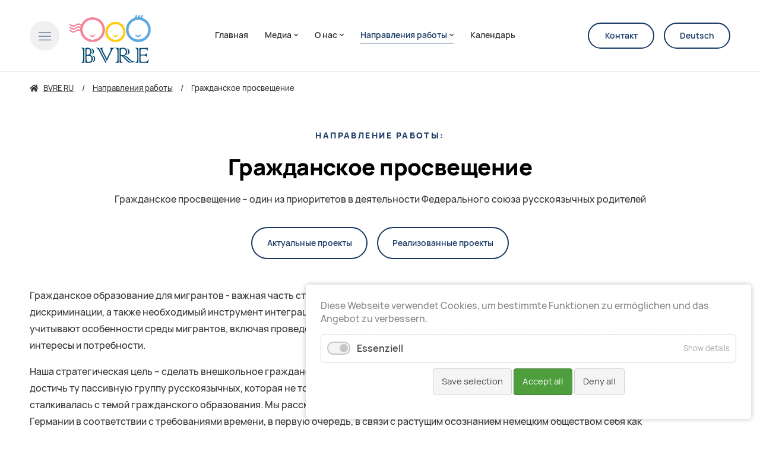

--- FILE ---
content_type: text/html; charset=UTF-8
request_url: https://www.bvre.de/arbeitsrichtungen-2/grazdanskoe-prosvesenie.html
body_size: 20813
content:
<!DOCTYPE html>
<html data-theme lang="ru">
<head>
<base href="https://www.bvre.de/">
<title>Гражданское просвещение - BVRE</title>
<!-- meta: default -->
<meta charset="UTF-8">
<meta name="robots" content="index,follow">
<meta name="description" content="">
<meta name="generator" content="Contao Open Source CMS">
<!-- meta: viewport -->
<meta name="viewport" content="width=device-width,initial-scale=1.0">
<!-- meta: social -->
<meta name="google-site-verification" content="" />
<!-- contao: stylesheets -->
<link rel="stylesheet" href="assets/css/theme.scss,manrope.css,all.css,slick.css,cookiebar_default.css-6d29c84b.css">
<!-- contao: scripts -->
<script src="assets/js/jquery.min.js,slick.min.js,typed.min.js,globals.js,sliderSlick.j...-45df26c7.js"></script><meta name="thumbnail" content="https://www.bvre.de/files/theme/theme-design/img/bvre_logo.png">
<meta property="og:image" content="https://www.bvre.de/files/theme/theme-design/img/bvre_logo.png">
<meta property="og:image:width" content="870">
<meta property="og:image:height" content="534">
<meta property="og:image" content="https://www.bvre.de/files/bilder/29-30.03.17%20Berlin%20Konferenz%20BpB/BVRE%20Team.jpg">
<meta property="og:image:width" content="600">
<meta property="og:image:height" content="450">
<meta property="og:image" content="https://www.bvre.de/files/bilder/23-25.06.2017%20Eitorf%20PB/IMG_2922.jpg">
<meta property="og:image:width" content="600">
<meta property="og:image:height" content="400">
<meta property="og:image" content="https://www.bvre.de/files/bilder/Politische_Bildung_24_06_16/IMG_1367.jpg">
<meta property="og:image:width" content="600">
<meta property="og:image:height" content="425">
<meta property="og:image" content="https://www.bvre.de/files/Logo_new_projekt/ProjektsFoerderLogos/BVRE_Projekt_KfVZ_600x340.jpg">
<meta property="og:image:width" content="2500">
<meta property="og:image:height" content="1417">
<meta property="og:image" content="https://www.bvre.de/files/bilder/Projekt_StUB/BVRE_Projekt_UG_600x340.jpg">
<meta property="og:image:width" content="600">
<meta property="og:image:height" content="340">
<meta property="og:image" content="https://www.bvre.de/files/Logo_new_projekt/BVRE_Projekt_IM_PIURAL_rot_600x340.jpg">
<meta property="og:image:width" content="600">
<meta property="og:image:height" content="340">
<meta property="og:image" content="https://www.bvre.de/files/Logo_new_projekt/ProjektsFoerderLogos/BVRE_Projekt_CLICK%26CHANGE%21_600x340.jpg">
<meta property="og:image:width" content="600">
<meta property="og:image:height" content="340">
<meta property="og:image" content="https://www.bvre.de/files/Logo_new_projekt/BVRE_Projekt_KN_600x340_n.jpg">
<meta property="og:image:width" content="600">
<meta property="og:image:height" content="340">
<meta property="og:image" content="https://www.bvre.de/files/Logo_new_projekt/BVRE_Projekt_DSZ_600x4000.jpg">
<meta property="og:image:width" content="600">
<meta property="og:image:height" content="400">
<!-- theme: favicon -->
<link rel="icon" type="image/png" href="/files/theme/theme-design/img/favicon.png" />
<!-- theme: includes -->
<!-- theme: config module -->
</head>
<body id="top" class="p-гражданское-просвещение" itemscope itemtype="http://schema.org/WebPage">
<div class="m-page">
<aside class="m-offcanvas" data-js-offcanvas>
<div class="m-offcanvas__dimmer" data-js-offcanvas-close></div>
<div class="m-offcanvas__inner">
<div class="m-offcanvas__section m-offcanvas__section--first">
<div class="m-offcanvas__top">
<div class="u-root">
<div class="m-offcanvas__row">
<div class="m-offcanvas__left">
<div class="m-offcanvas__trigger">
<a href="/" class="o-trigger" data-js-offcanvas-toggle>
<svg>
<use xlink:href="#svg-menu-close" />
</svg>
</a>
</div>
<div class="m-offcanvas__logo">
<!-- theme: logo -->
<a href="/" class="o-logo">
<img src="files/theme/theme-design/img/favicon.png" class="o-logo__image o-logo__image--dark" alt="">
<img src="files/theme/theme-design/img/favicon.png" class="o-logo__image o-logo__image--light" alt="">
</a>
</div>
</div>
<div class="m-offcanvas__right">
</div>
</div>
</div>
</div>
<div class="m-offcanvas__middle">
<div class="u-root">
<div class="m-offcanvas__navigation">
<!-- theme: navigation (main) -->
<!-- indexer::stop -->
<nav class="m-navigation" itemscope itemtype="http://schema.org/SiteNavigationElement">
<a href="arbeitsrichtungen-2/grazdanskoe-prosvesenie.html#skipNavigation38" class="invisible">Пропустить навигацию</a>
<div class="level-1">
<div class="inner">
<ul>
<li class="p-главная home-ru first">
<a
href="home-ru.html"
title="Cоюз русскоязычных родителей Германии"
class="home-ru first"                                                            itemprop="url">
<span itemprop="name">Главная</span>
</a>
</li>
<li class="p-медиа submenu">
<a
href="media.html"
title="Публикации"
class="submenu"                                                   aria-haspopup="true"          itemprop="url">
<span itemprop="name">Медиа<i class="fas fa-chevron-down" aria-hidden="true"></i></span>
</a>
<div class="level-2">
<div class="inner">
<ul>
<li class="p-новости first">
<a
href="media.html"
title="Новости BVRE e.V."
class="first"                                                            itemprop="url">
<span itemprop="name">Новости</span>
</a>
</li>
<li class="p-официальные-заявления ">
<a
href="oficial-nye-zaavlenia-srrg.html"
title="Официальные заявления"
itemprop="url">
<span itemprop="name">Официальные заявления</span>
</a>
</li>
<li class="p-пресса-о-нас ">
<a
href="media/pressa-o-nas.html"
title="Пресса о нас"
itemprop="url">
<span itemprop="name">Пресса о нас</span>
</a>
</li>
<li class="p-рассылка ">
<a
href="media/rassylka.html"
title="Рассылка"
itemprop="url">
<span itemprop="name">Рассылка</span>
</a>
</li>
<li class="p-библиотека ">
<a
href="media/biblioteka.html"
title="Библиотека"
itemprop="url">
<span itemprop="name">Библиотека</span>
</a>
</li>
<li class="p-details last">
<a
href="details-news-ru.html"
title="Details"
class="last"                                                            itemprop="url">
<span itemprop="name">Details</span>
</a>
</li>
</ul>
</div>
</div>
</li>
<li class="p-о-нас submenu">
<a
href="o-nas/bvre-e-v.html"
title="О нас"
class="submenu"                                                   aria-haspopup="true"          itemprop="url">
<span itemprop="name">О нас<i class="fas fa-chevron-down" aria-hidden="true"></i></span>
</a>
<div class="level-2">
<div class="inner">
<ul>
<li class="p-bvre-e-v first">
<a
href="o-nas/bvre-e-v.html"
title="О BVRE e.V."
class="first"                                                            itemprop="url">
<span itemprop="name">BVRE e.V.</span>
</a>
</li>
<li class="p-устав ">
<a
href="o-nas/ustav.html"
title="Устав"
itemprop="url">
<span itemprop="name">Устав</span>
</a>
</li>
<li class="p-видение-leitbild ">
<a
href="o-nas/videnie-leitbild.html"
title="Видение &#40;Leitbild&#41;"
itemprop="url">
<span itemprop="name">Видение &#40;Leitbild&#41;</span>
</a>
</li>
<li class="p-наша-команда ">
<a
href="nash-kollektiv.html"
title="Команда"
itemprop="url">
<span itemprop="name">Наша команда</span>
</a>
</li>
<li class="p-возможности-для-организаций-членов ">
<a
href="o-nas/vozmoznosti-dla-organizacij-clenov.html"
title="Возможности для организаций-членов"
itemprop="url">
<span itemprop="name">Возможности для организаций-членов</span>
</a>
</li>
<li class="p-возможности-для-родителей ">
<a
href="o-nas/vozmoznosti-dla-roditelej.html"
title="Возможности для родителей"
itemprop="url">
<span itemprop="name">Возможности для родителей</span>
</a>
</li>
<li class="p-инициатива-прозрачности ">
<a
href="o-nas/iniciativa-prozracnosti.html"
title="Инициатива прозрачности"
itemprop="url">
<span itemprop="name">Инициатива прозрачности</span>
</a>
</li>
<li class="p-комиссия-по-антидискриминации ">
<a
href="o-nas/komissia-po-antidiskriminacii.html"
title="Комиссия по антидискриминации"
itemprop="url">
<span itemprop="name">Комиссия по антидискриминации</span>
</a>
</li>
<li class="p-вступить ">
<a
href="o-nas/vstupit.html"
title="Как присоединиться"
itemprop="url">
<span itemprop="name">Вступить</span>
</a>
</li>
<li class="p-пожертвовать last">
<a
href="o-nas/pozertvovat.html"
title="Пожертвования"
class="last"                                                            itemprop="url">
<span itemprop="name">Пожертвовать</span>
</a>
</li>
</ul>
</div>
</div>
</li>
<li class="p-организации-члены-bvre submenu">
<a
href="organizacii-cleny-srrg/vse-organizacii.html"
title="Организации - члены BVRE"
class="submenu"                                                   aria-haspopup="true"          itemprop="url">
<span itemprop="name">Организации - члены BVRE<i class="fas fa-chevron-down" aria-hidden="true"></i></span>
</a>
<div class="level-2">
<div class="inner">
<ul>
<li class="p-все-организации first">
<a
href="organizacii-cleny-srrg/vse-organizacii.html"
title="Список членов"
class="first"                                                            itemprop="url">
<span itemprop="name">Все организации</span>
</a>
</li>
<li class="p-баден-вюртемберг submenu">
<a
href="organizacii-cleny-srrg/baden-vurtemberg.html"
title="Баден-Вюртемберг"
class="submenu"                                                   aria-haspopup="true"          itemprop="url">
<span itemprop="name">Баден-Вюртемберг<i class="fas fa-chevron-down" aria-hidden="true"></i></span>
</a>
<div class="level-3">
<div class="inner">
<ul>
<li class="p-wesna-e-v-фрайбург first last">
<a
href="organizacii-cleny-srrg/baden-vurtemberg/wesna-e-v-frajburg.html"
title="WESNA e.V."
class="first last"                                                            itemprop="url">
<span itemprop="name">WESNA E. V., Фрайбург</span>
</a>
</li>
</ul>
</div>
</div>
</li>
<li class="p-бавария submenu">
<a
href="organizacii-cleny-srrg/bavaria.html"
title="Бавария"
class="submenu"                                                   aria-haspopup="true"          itemprop="url">
<span itemprop="name">Бавария<i class="fas fa-chevron-down" aria-hidden="true"></i></span>
</a>
<div class="level-3">
<div class="inner">
<ul>
<li class="p-allianz-für-ein-freiheitlich-demokratisches-russland-e-v-нюрнберг first">
<a
href="organizacii-cleny-srrg/allianz-fur-ein-freiheitlich-demokratiches-russland-e-v-nurnberg.html"
title="Allianz für ein freiheitlich-demokratisches Russland e.V., Нюрнберг"
class="first"                                                            itemprop="url">
<span itemprop="name">Allianz für ein freiheitlich-demokratisches Russland e.V., Нюрнберг</span>
</a>
</li>
<li class="p-новые-времена-вайден ">
<a
href="organizacii-cleny-srrg/bavaria/novye-vremena-vajden.html"
title="Новые времена, Вайден"
itemprop="url">
<span itemprop="name">Новые времена, Вайден</span>
</a>
</li>
<li class="p-happy-aliens-эрланген ">
<a
href="organizacii-cleny-srrg/bavaria/happy-aliens-erlangen.html"
title="Happy Aliens, Эрланген"
itemprop="url">
<span itemprop="name">Happy Aliens, Эрланген</span>
</a>
</li>
<li class="p-русско-немецкий-культурный-центр-нюрнберг ">
<a
href="organizacii-cleny-srrg/bavaria/russko-nemeckij-kul-turnyj-centr-nurnberg.html"
title="Русско-немецкий культурный Центр, Нюрнберг"
itemprop="url">
<span itemprop="name">Русско-немецкий культурный Центр, Нюрнберг</span>
</a>
</li>
<li class="p-мосты-эрланген last">
<a
href="organizacii-cleny-srrg/bavaria/mosty-erlangen.html"
title="«Мосты», Эрланген"
class="last"                                                            itemprop="url">
<span itemprop="name">«Мосты», Эрланген</span>
</a>
</li>
</ul>
</div>
</div>
</li>
<li class="p-берлин submenu">
<a
href="organizacii-cleny-srrg/berlin.html"
title="Берлин"
class="submenu"                                                   aria-haspopup="true"          itemprop="url">
<span itemprop="name">Берлин<i class="fas fa-chevron-down" aria-hidden="true"></i></span>
</a>
<div class="level-3">
<div class="inner">
<ul>
<li class="p-ассоциация-азербайджанских-студентов-и-ученых-в-федеративной-республике-германии-берлин first">
<a
href="organizacii-cleny-srrg/berlin/associacia-azerbajdzanskih-studentov-i-ucenyh-v-federativnoj-respublike-germanii-berlin.html"
title="Ассоциация азербайджанских студентов и ученых в Федеративной республике Германии, Берлин"
class="first"                                                            itemprop="url">
<span itemprop="name">Ассоциация азербайджанских студентов и ученых в Федеративной республике Германии, Берлин</span>
</a>
</li>
<li class="p-demokrati-ja-e-v-берлин ">
<a
href="organizacii-cleny-srrg/berlin/demokrati-ja-e-v-berlin.html"
title="Demokrati-JA e.V., Берлин"
itemprop="url">
<span itemprop="name">Demokrati-JA e.V., Берлин</span>
</a>
</li>
<li class="p-deutsch-alternativer-kulturverein-e-v-берлин ">
<a
href="organizacii-cleny-srrg/berlin/deutsch-alternativer-kulturverein-e-v-berlin.html"
title="Deutsch-Alternativer Kulturverein e.V., Берлин"
itemprop="url">
<span itemprop="name">Deutsch-Alternativer Kulturverein e.V., Берлин</span>
</a>
</li>
<li class="p-quarteera-e-v-berlin ">
<a
href="254.html"
title="Quarteera e.V., Berlin"
itemprop="url">
<span itemprop="name">Quarteera e.V., Berlin</span>
</a>
</li>
<li class="p-организация-веста-берлин ">
<a
href="organizacii-cleny-srrg/berlin/organizacia-vesta-berlin.html"
title="Организация ВЕСТА, Берлин"
itemprop="url">
<span itemprop="name">Организация ВЕСТА, Берлин</span>
</a>
</li>
<li class="p-клуб-диалог-берлин ">
<a
href="organizacii-cleny-srrg/berlin/klub-dialog-berlin.html"
title="Клуб Диалог, Берлин"
itemprop="url">
<span itemprop="name">Клуб Диалог, Берлин</span>
</a>
</li>
<li class="p-solidarus-берлин ">
<a
href="organizacii-cleny-srrg/berlin/solidarus-berlin.html"
title="Solidarus, Берлин"
itemprop="url">
<span itemprop="name">Solidarus, Берлин</span>
</a>
</li>
<li class="p-wissensturm-e-v-берлин last">
<a
href="organizacii-cleny-srrg/berlin/wissensturm-e-v-berlin.html"
title="Wissensturm e. V., Берлин"
class="last"                                                            itemprop="url">
<span itemprop="name">Wissensturm e. V., Берлин</span>
</a>
</li>
</ul>
</div>
</div>
</li>
<li class="p-бранденбург submenu">
<a
href="organizacii-cleny-srrg/brandenburg.html"
title="Бранденбург"
class="submenu"                                                   aria-haspopup="true"          itemprop="url">
<span itemprop="name">Бранденбург<i class="fas fa-chevron-down" aria-hidden="true"></i></span>
</a>
<div class="level-3">
<div class="inner">
<ul>
<li class="p-diamant-ассоциация-социальной-интеграции-мигрантов-в-районе-барним-e-v-барним first last">
<a
href="organizacii-cleny-srrg/brandenburg/diamant-sozialer-integrationsverein-fur-zuwanderer-des-landkreises-barnim-e-v-bernau.html"
title="Diamant – Ассоциация социальной интеграции мигрантов в районе Барним e.V., Барним"
class="first last"                                                            itemprop="url">
<span itemprop="name">Diamant – Ассоциация социальной интеграции мигрантов в районе Барним e.V., Барним</span>
</a>
</li>
</ul>
</div>
</div>
</li>
<li class="p-гамбург submenu">
<a
href="organizacii-cleny-srrg/gamburg.html"
title="Гамбург"
class="submenu"                                                   aria-haspopup="true"          itemprop="url">
<span itemprop="name">Гамбург<i class="fas fa-chevron-down" aria-hidden="true"></i></span>
</a>
<div class="level-3">
<div class="inner">
<ul>
<li class="p-азбука-e-v-гамбург first">
<a
href="organizacii-cleny-srrg/gamburg/azbuka-e-v.html"
title="Азбука e.V., Гамбург"
class="first"                                                            itemprop="url">
<span itemprop="name">Азбука e.V., Гамбург</span>
</a>
</li>
<li class="p-северогерманский-координационный-совет-русскоязычных-граждан-гамбург-бремен-шлезвиг-гольштейн ">
<a
href="organizacii-cleny-srrg/gamburg/severogermanskij-koordinacionnyj-sovet-russkoazycnyh-grazdan-gamburg-bremen-slezvig-gol-stejn.html"
title="Северогерманский координационный совет русскоязычных граждан, Гамбург, Бремен, Шлезвиг-Гольштейн"
itemprop="url">
<span itemprop="name">Северогерманский координационный совет русскоязычных граждан, Гамбург, Бремен, Шлезвиг-Гольштейн</span>
</a>
</li>
<li class="p-free-pro-video-e-v-гамбург last">
<a
href="organizacii-cleny-srrg/gamburg/free-professional-video-institute-gamburg.html"
title="Free Pro Video e.V., Гамбург"
class="last"                                                            itemprop="url">
<span itemprop="name">Free Pro Video e.V., Гамбург</span>
</a>
</li>
</ul>
</div>
</div>
</li>
<li class="p-гессен submenu">
<a
href="organizacii-cleny-srrg/gessen.html"
title="Гессен"
class="submenu"                                                   aria-haspopup="true"          itemprop="url">
<span itemprop="name">Гессен<i class="fas fa-chevron-down" aria-hidden="true"></i></span>
</a>
<div class="level-3">
<div class="inner">
<ul>
<li class="p-assorti-gug-висбаден first">
<a
href="organizacii-cleny-srrg/gessen/assorti-gug-visbaden.html"
title="ASSORTI gUG, Висбаден"
class="first"                                                            itemprop="url">
<span itemprop="name">ASSORTI gUG, Висбаден</span>
</a>
</li>
<li class="p-ассоциация-поддержки-русскоязычных-сограждан-во-франкфурте-франкфурт-на-майне ">
<a
href="organizacii-cleny-srrg/gessen/associacia-podderzki-russkoazycnyh-sograzdan-vo-frankfurte-frankfurt-na-majne.html"
title="Ассоциация поддержки русскоязычных сограждан во Франкфурте, Франкфурт-на-Майне"
itemprop="url">
<span itemprop="name">Ассоциация поддержки русскоязычных сограждан во Франкфурте, Франкфурт-на-Майне</span>
</a>
</li>
<li class="p-голубой-вагон-франкфурт-на-майне ">
<a
href="organizacii-cleny-srrg/gessen/goluboj-vagon-frankfurt-na-majne.html"
title="Голубой вагон, Франкфурт-на-Майне"
itemprop="url">
<span itemprop="name">Голубой вагон, Франкфурт-на-Майне</span>
</a>
</li>
<li class="p-интеграционно-образовательный-центр-планета-ханау-франкфурт-на-майне-оффенбах-на-майне ">
<a
href="organizacii-cleny-srrg/gessen/nemecko-russkij-integracionnyj-kul-turno-obrazovatel-nyj-centr-planeta-hanau-frankfurt-na-majne-offenbah-na-majne.html"
title="Интеграционно-образовательный центр «Планета», Ханау, Франкфурт-на-Майне, Оффенбах-на-Майне"
itemprop="url">
<span itemprop="name">Интеграционно-образовательный центр «Планета», Ханау, Франкфурт-на-Майне, Оффенбах-на-Майне</span>
</a>
</li>
<li class="p-kreaktiv-e-v-ханау ">
<a
href="organizacii-cleny-srrg/gessen/kreaktiv-e-v-hanau.html"
title="KREAKTIV e.V., Ханау"
itemprop="url">
<span itemprop="name">KREAKTIV e.V., Ханау</span>
</a>
</li>
<li class="p-nezabudka-kinderbetreuung-ggmbh-франкфурт-на-майне ">
<a
href="organizacii-cleny-srrg/gessen/nezabudka-kinderbetreuung-ggmbh-frankfurt-na-majne.html"
title="Nezabudka Kinderbetreuung gGmbH, Франкфурт-на-Майне"
itemprop="url">
<span itemprop="name">Nezabudka Kinderbetreuung gGmbH, Франкфурт-на-Майне</span>
</a>
</li>
<li class="p-немецко-русский-центр-интеграция-образование-социальность-культура-гиссен ">
<a
href="organizacii-cleny-srrg/gessen/nemecko-russkij-centr-integracia-obrazovanie-social-nost-kul-tura-gissen.html"
title="Немецко-русский центр «Интеграция, образование, социальность, культура», Гиссен"
itemprop="url">
<span itemprop="name">Немецко-русский центр «Интеграция, образование, социальность, культура», Гиссен</span>
</a>
</li>
<li class="p-общество-kid-кооперация-по-интеграции-в-германии-e-v-ханау ">
<a
href="organizacii-cleny-srrg/gessen/obsestvo-kid-kooperacia-po-integracii-v-germanii-e-v-hanau.html"
title="Общество KID &#40;Кооперация по интеграции в Германии&#41; e.V.,Ханау"
itemprop="url">
<span itemprop="name">Общество KID &#40;Кооперация по интеграции в Германии&#41; e.V.,Ханау</span>
</a>
</li>
<li class="p-rodnik-e-v-фульда ">
<a
href="organizacii-cleny-srrg/gessen/rodnik-e-v-ful-da.html"
title="RODNIK e.V., Фульда"
itemprop="url">
<span itemprop="name">RODNIK e.V., Фульда</span>
</a>
</li>
<li class="p-центр-им-гюнтера-фельдмана-франкфурт-на-майне ">
<a
href="organizacii-cleny-srrg/gessen/centr-im-guntera-fel-dmana-frankfurt-na-majne.html"
title="Центр им. Гюнтера Фельдмана, Франкфурт-на-Майне"
itemprop="url">
<span itemprop="name">Центр им. Гюнтера Фельдмана, Франкфурт-на-Майне</span>
</a>
</li>
<li class="p-wahrta-франкфурт-на-майне last">
<a
href="organizacii-cleny-srrg/gessen/wahrta-frankfurt-na-majne.html"
title="WAHRTA, Франкфурт-на-Майне"
class="last"                                                            itemprop="url">
<span itemprop="name">WAHRTA, Франкфурт-на-Майне</span>
</a>
</li>
</ul>
</div>
</div>
</li>
<li class="p-нижняя-саксония submenu">
<a
href="organizacii-cleny-srrg/niznaa-saksonia.html"
title="Нижняя Саксония"
class="submenu"                                                   aria-haspopup="true"          itemprop="url">
<span itemprop="name">Нижняя Саксония<i class="fas fa-chevron-down" aria-hidden="true"></i></span>
</a>
<div class="level-3">
<div class="inner">
<ul>
<li class="p-немецко-русское-общество-drg-e-v-гёттинген invisible first">
<a
href="organizacii-cleny-srrg/niznaa-saksonia/drg-gottingen-e-v.html"
title="Немецко-русское общество &#40;DRG e.V.&#41;, Гёттинген"
class="invisible first"                                                            itemprop="url">
<span itemprop="name">Немецко-русское общество &#40;DRG e.V.&#41;, Гёттинген</span>
</a>
</li>
<li class="p-drg-göttingen-e-v last">
<a
href="organizacii-cleny-srrg/niznaa-saksonia/drg-gottingen-e-v.html"
title="DRG Göttingen e.V."
class="last"                                                            itemprop="url">
<span itemprop="name">DRG Göttingen e.V.</span>
</a>
</li>
</ul>
</div>
</div>
</li>
<li class="p-северный-рейн-вестфалия submenu">
<a
href="organizacii-cleny-srrg/severnyj-rejn-vestfalia.html"
title="Северный Рейн-Вестфалия"
class="submenu"                                                   aria-haspopup="true"          itemprop="url">
<span itemprop="name">Северный Рейн-Вестфалия<i class="fas fa-chevron-down" aria-hidden="true"></i></span>
</a>
<div class="level-3">
<div class="inner">
<ul>
<li class="p-abc-e-v-тройсдорф first">
<a
href="organizacii-cleny-srrg/severnyj-rejn-vestfalia/abc-e-v-trojsdorf.html"
title="ABC e.V., Тройсдорф"
class="first"                                                            itemprop="url">
<span itemprop="name">ABC e.V., Тройсдорф</span>
</a>
</li>
<li class="p-академия-музыки-народов-мира-и-эстетики-kёльн ">
<a
href="organizacii-cleny-srrg/severnyj-rejn-vestfalia/akademia-muzyki-narodov-mira-i-estetiki-kel-n.html"
title="Академия музыки народов мира и эстетики, Kёльн"
itemprop="url">
<span itemprop="name">Академия музыки народов мира и эстетики, Kёльн</span>
</a>
</li>
<li class="p-библиотека-и-образовательно-культурный-центр-им-чехова-крефельд ">
<a
href="organizacii-cleny-srrg/severnyj-rejn-vestfalia/biblioteka-i-obrazovatel-no-kul-turnyj-centr-im-cehova-krefel-d.html"
title="Библиотека и образовательно-культурный центр им.Чехова, Крефельд"
itemprop="url">
<span itemprop="name">Библиотека и образовательно-культурный центр им.Чехова, Крефельд</span>
</a>
</li>
<li class="p-erfolg-köln-e-v-кёльн ">
<a
href="organizacii-cleny-srrg/severnyj-rejn-vestfalia/erfolg-koln-e-v-kel-n.html"
title="Erfolg Köln e.V., Кёльн"
itemprop="url">
<span itemprop="name">Erfolg Köln e.V., Кёльн</span>
</a>
</li>
<li class="p-fantasy-e-v-вупперталь ">
<a
href="organizacii-cleny-srrg/severnyj-rejn-vestfalia/fantasy-e-v-vuppertal.html"
title="Fantasy e.V., Вупперталь"
itemprop="url">
<span itemprop="name">Fantasy e.V., Вупперталь</span>
</a>
</li>
<li class="p-familienwelt-e-v-кёльн ">
<a
href="organizacii-cleny-srrg/severnyj-rejn-vestfalia/familienwelt-e-v-kel-n.html"
title="Familienwelt e.V., Кёльн"
itemprop="url">
<span itemprop="name">Familienwelt e.V., Кёльн</span>
</a>
</li>
<li class="p-горизонт-e-v-кёльн ">
<a
href="organizacii-cleny-srrg/severnyj-rejn-vestfalia/gorizont-e-v-kel-n.html"
title="Горизонт e.V., Кёльн"
itemprop="url">
<span itemprop="name">Горизонт e.V., Кёльн</span>
</a>
</li>
<li class="p-de-perspektive-e-v-дюссельдорф ">
<a
href="organizacii-cleny-srrg/severnyj-rejn-vestfalia/de-perspektive-e-v-dussel-dorf.html"
title="de. Perspektive e.V., Дюссельдорф"
itemprop="url">
<span itemprop="name">de. Perspektive e.V., Дюссельдорф</span>
</a>
</li>
<li class="p-ikar-e-v-дормаген ">
<a
href="organizacii-cleny-srrg/severnyj-rejn-vestfalia/ikar-e-v-dormagen.html"
title="IKAR e.V., Дормаген"
itemprop="url">
<span itemprop="name">IKAR e.V., Дормаген</span>
</a>
</li>
<li class="p-интеркультурная-немецко-русская-ассоциация-wasilissa-e-v-гютерсло ">
<a
href="organizacii-cleny-srrg/severnyj-rejn-vestfalia/interkul-turnaa-nemecko-russkaa-associacia-wasilissa-e-v-guterslo.html"
title="Интеркультурная немецко-русская ассоциация &#34;Wasilissa e.V.&#34;, Гютерсло"
itemprop="url">
<span itemprop="name">Интеркультурная немецко-русская ассоциация &#34;Wasilissa e.V.&#34;, Гютерсло</span>
</a>
</li>
<li class="p-интеграционно-культурный-центр-в-округе-меттманн-метман ">
<a
href="organizacii-cleny-srrg/severnyj-rejn-vestfalia/integracionnyj-centr-kul-tury-v-okruge-goroda-metmana-metman.html"
title="Интеграционно-культурный центр в округе Меттманн, Метман"
itemprop="url">
<span itemprop="name">Интеграционно-культурный центр в округе Меттманн, Метман</span>
</a>
</li>
<li class="p-интеграция-партнерство-достоинство-дюссельдорф ">
<a
href="organizacii-cleny-srrg/severnyj-rejn-vestfalia/integracia-partnerstvo-dostoinstvo-dussel-dorf.html"
title="&#34;Интеграция Партнерство Достоинство&#34;, Дюссельдорф"
itemprop="url">
<span itemprop="name">&#34;Интеграция Партнерство Достоинство&#34;, Дюссельдорф</span>
</a>
</li>
<li class="p-клуб-детского-развития-modellierton-e-v-райне ">
<a
href="organizacii-cleny-srrg/severnyj-rejn-vestfalia/klub-detskogo-razvitia-modellierton-e-v-rajne.html"
title="Клуб детского развития «Modellierton e.V.», Райне"
itemprop="url">
<span itemprop="name">Клуб детского развития «Modellierton e.V.», Райне</span>
</a>
</li>
<li class="p-культурно-интеграционный-центр-феникс-кёльн ">
<a
href="organizacii-cleny-srrg/severnyj-rejn-vestfalia/kul-turno-integracionnyj-centr-feniks-kel-n.html"
title="Культурно – интеграционный центр ФЕНИКС, Кёльн"
itemprop="url">
<span itemprop="name">Культурно – интеграционный центр ФЕНИКС, Кёльн</span>
</a>
</li>
<li class="p-fraufam-интеграционный-центр-для-женщин-и-семей-райнбах ">
<a
href="organizacii-cleny-srrg/severnyj-rejn-vestfalia/fraufam-integracionnyj-centr-dla-zensin-i-semej-rajnbah.html"
title="FrauFam - Интеграционный центр для женщин и семей, Райнбах"
itemprop="url">
<span itemprop="name">FrauFam - Интеграционный центр для женщин и семей, Райнбах</span>
</a>
</li>
<li class="p-общественная-организация-родителей-вупперталя-3х3-вупперталь ">
<a
href="organizacii-cleny-srrg/severnyj-rejn-vestfalia/obsestvennaa-organizacia-roditelej-vuppertala-3h3-vuppertal.html"
title="Общественная организация родителей Вупперталя 3х3, Вупперталь"
itemprop="url">
<span itemprop="name">Общественная организация родителей Вупперталя 3х3, Вупперталь</span>
</a>
</li>
<li class="p-makosa-e-v-кельн ">
<a
href="organizacii-cleny-srrg/severnyj-rejn-vestfalia/makosa-e-v-kel-n.html"
title="Makosa e.V., Кельн"
itemprop="url">
<span itemprop="name">Makosa e.V., Кельн</span>
</a>
</li>
<li class="p-объединение-avp-e-v-признание-доверие-перспектива-дюссельдорф last">
<a
href="organizacii-cleny-srrg/severnyj-rejn-vestfalia/ob-edinenie-avp-e-v-priznanie-doverie-perspektiva-dussel-dorf.html"
title="Объединение AVP e.V. &#40;Признание, Доверие, Перспектива&#41;, Дюссельдорф"
class="last"                                                            itemprop="url">
<span itemprop="name">Объединение AVP e.V. &#40;Признание, Доверие, Перспектива&#41;, Дюссельдорф</span>
</a>
</li>
</ul>
</div>
</div>
</li>
<li class="p-саар submenu">
<a
href="organizacii-cleny-srrg/saar.html"
title="Саар"
class="submenu"                                                   aria-haspopup="true"          itemprop="url">
<span itemprop="name">Саар<i class="fas fa-chevron-down" aria-hidden="true"></i></span>
</a>
<div class="level-3">
<div class="inner">
<ul>
<li class="p-немецко-русско-украинская-школа-искусств-эльфы-саарбрюккен first last">
<a
href="organizacii-cleny-srrg/saar/nemecko-russko-ukrainskaa-skola-iskusstv-el-fy-saarbrukken.html"
title="Немецко – русско - украинская школа искусств «Эльфы», Саарбрюккен"
class="first last"                                                            itemprop="url">
<span itemprop="name">Немецко – русско - украинская школа искусств «Эльфы», Саарбрюккен</span>
</a>
</li>
</ul>
</div>
</div>
</li>
<li class="p-саксония submenu last">
<a
href="organizacii-cleny-srrg/saksonia.html"
title="Саксония"
class="submenu last"                                                   aria-haspopup="true"          itemprop="url">
<span itemprop="name">Саксония<i class="fas fa-chevron-down" aria-hidden="true"></i></span>
</a>
<div class="level-3">
<div class="inner">
<ul>
<li class="p-ausländerrat-dresden-e-v-дрезден first">
<a
href="organizacii-cleny-srrg/saksonia/auslanderrat-dresden-e-v-drezden.html"
title="Ausländerrat Dresden e.V., Дрезден"
class="first"                                                            itemprop="url">
<span itemprop="name">Ausländerrat Dresden e.V., Дрезден</span>
</a>
</li>
<li class="p-немецко-русское-благотворительное-общество-святой-александры-лейпциг ">
<a
href="organizacii-cleny-srrg/saksonia/7-nemecko-russkoe-blagotvoritel-noe-obsestvo-svatoj-aleksandry-lejpcig.html"
title="Немецко-русское благотворительное общество Святой Александры, Лейпциг"
itemprop="url">
<span itemprop="name">Немецко-русское благотворительное общество Святой Александры, Лейпциг</span>
</a>
</li>
<li class="p-internationales-engagement-chemnitz-e-v-хемниц ">
<a
href="organizacii-cleny-srrg/saksonia/internationales-engagement-chemnitz-e-v-hemnic.html"
title="Internationales Engagement Chemnitz e.V., Хемниц"
itemprop="url">
<span itemprop="name">Internationales Engagement Chemnitz e.V., Хемниц</span>
</a>
</li>
<li class="p-kinder-und-elternzentrum-kolibri-e-v-dresden ">
<a
href="303.html"
title="Kinder- und Elternzentrum &#34;Kolibri” e.V., Dresden"
itemprop="url">
<span itemprop="name">Kinder- und Elternzentrum &#34;Kolibri” e.V., Dresden</span>
</a>
</li>
<li class="p-общество-леонард-дрезден ">
<a
href="organizacii-cleny-srrg/saksonia/obsestvo-leonard-drezden.html"
title="Общество Леонард, Дрезден"
itemprop="url">
<span itemprop="name">Общество Леонард, Дрезден</span>
</a>
</li>
<li class="p-русскоязычные-демократки-и-демократы-дрезден last">
<a
href="organizacii-cleny-srrg/saksonia/russkoazycnye-demokratki-i-demokraty-drezden.html"
title="Русскоязычные демократки и демократы, Дрезден"
class="last"                                                            itemprop="url">
<span itemprop="name">Русскоязычные демократки и демократы, Дрезден</span>
</a>
</li>
</ul>
</div>
</div>
</li>
</ul>
</div>
</div>
</li>
<li class="p-направления-работы submenu trail">
<a
href="arbeitsrichtungen-2/vse-napravlenia.html"
title="Направления работы"
class="submenu trail"                                                   aria-haspopup="true"          itemprop="url">
<span itemprop="name">Направления работы<i class="fas fa-chevron-down" aria-hidden="true"></i></span>
</a>
<div class="level-2">
<div class="inner">
<ul>
<li class="p-все-направления sibling first">
<a
href="arbeitsrichtungen-2/vse-napravlenia.html"
title="Все направления"
class="sibling first"                                                            itemprop="url">
<span itemprop="name">Все направления</span>
</a>
</li>
<li class="p-работа-с-родителями sibling">
<a
href="arbeitsrichtungen-2/rabota-s-roditelami.html"
title="Работа с родителями"
class="sibling"                                                            itemprop="url">
<span itemprop="name">Работа с родителями</span>
</a>
</li>
<li class="p-гражданское-просвещение active">
<a
href="arbeitsrichtungen-2/grazdanskoe-prosvesenie.html"
title="Гражданское просвещение"
class="active"                                                            itemprop="url">
<span itemprop="name">Гражданское просвещение</span>
</a>
</li>
<li class="p-работа-с-украинскими-беженцами sibling">
<a
href="arbeitsrichtungen-2/rabota-s-ukrainskimi-bezencami.html"
title="Работа с украинскими беженцами"
class="sibling"                                                            itemprop="url">
<span itemprop="name">Работа с украинскими беженцами</span>
</a>
</li>
<li class="p-работа-с-пожилыми-людьми sibling">
<a
href="arbeitsrichtungen-2/rabota-s-pozilymi-lud-mi.html"
title="Работа с пожилыми людьми"
class="sibling"                                                            itemprop="url">
<span itemprop="name">Работа с пожилыми людьми</span>
</a>
</li>
<li class="p-организационное-развитие sibling">
<a
href="arbeitsrichtungen-2/organizacionnoe-razvitie.html"
title="Организационное развитие"
class="sibling"                                                            itemprop="url">
<span itemprop="name">Организационное развитие</span>
</a>
</li>
<li class="p-работа-с-детьми-и-молодежью sibling">
<a
href="arbeitsrichtungen-2/rabota-s-det-mi-i-molodez-u.html"
title="Работа с детьми и молодежью"
class="sibling"                                                            itemprop="url">
<span itemprop="name">Работа с детьми и молодежью</span>
</a>
</li>
<li class="p-медиаграмотность sibling">
<a
href="arbeitsrichtungen-2/mediagramotnost.html"
title="Медиаграмотность"
class="sibling"                                                            itemprop="url">
<span itemprop="name">Медиаграмотность</span>
</a>
</li>
<li class="p-здоровье sibling last">
<a
href="arbeitsrichtungen-2/zdorov-e.html"
title="Здоровье"
class="sibling last"                                                            itemprop="url">
<span itemprop="name">Здоровье</span>
</a>
</li>
</ul>
</div>
</div>
</li>
<li class="p-проекты-bvre submenu">
<a
href="proekty-bvre.html"
title="Проекты BVRE"
class="submenu"                                                   aria-haspopup="true"          itemprop="url">
<span itemprop="name">Проекты BVRE<i class="fas fa-chevron-down" aria-hidden="true"></i></span>
</a>
<div class="level-2">
<div class="inner">
<ul>
<li class="p-партнёрство-за-разнообразие-и-сплочённость first">
<a
href="proekty-bvre/partnerstvo-za-raznoobrazie-i-splocennost.html"
title="Партнёрство за разнообразие и сплочённость"
class="first"                                                            itemprop="url">
<span itemprop="name">Партнёрство за разнообразие и сплочённость</span>
</a>
</li>
<li class="p-экологически-сознательное-поколение ">
<a
href="proekty-bvre/ekologiceski-soznatel-noe-pokolenie.html"
title="Экологически сознательное поколение"
itemprop="url">
<span itemprop="name">Экологически сознательное поколение</span>
</a>
</li>
<li class="p-eltern-club ">
<a
href="proekty-bvre/eltern-club.html"
title="Eltern Club"
itemprop="url">
<span itemprop="name">Eltern Club</span>
</a>
</li>
<li class="p-bamga ">
<a
href="proekty-bvre/bamga.html"
title="BAMgA"
itemprop="url">
<span itemprop="name">BAMgA</span>
</a>
</li>
<li class="p-partel-региональное-отделение-bbt-запад ">
<a
href="proekty-bvre/regional-noe-otdelenie-bbt-vostok.html"
title="PartEl. Региональное отделение bbt - Запад"
itemprop="url">
<span itemprop="name">PartEl. Региональное отделение bbt - Запад</span>
</a>
</li>
<li class="p-реализованные-проекты submenu last">
<a
href="proekty-bvre/realizovannye-proekty.html"
title="Реализованные проекты"
class="submenu last"                                                   aria-haspopup="true"          itemprop="url">
<span itemprop="name">Реализованные проекты<i class="fas fa-chevron-down" aria-hidden="true"></i></span>
</a>
<div class="level-3">
<div class="inner">
<ul>
<li class="p-mokove first">
<a
href="proekty-bvre/mokove.html"
title="MoKoVe"
class="first"                                                            itemprop="url">
<span itemprop="name">MoKoVe</span>
</a>
</li>
<li class="p-click-change ">
<a
href="proekty-bvre/click-change.html"
title="Click &amp; Change!"
itemprop="url">
<span itemprop="name">Click & Change!</span>
</a>
</li>
<li class="p-диалоги-против-расизма-im-plural ">
<a
href="proekty-bvre/dialogi-protiv-rasizma-im-plural.html"
title="Диалоги против расизма. Im Plural"
itemprop="url">
<span itemprop="name">Диалоги против расизма. Im Plural</span>
</a>
</li>
<li class="p-поддержка-жертв-национал-социализма ">
<a
href="proekty-bvre/dolg-pered-zertvami-nacionalsocializma.html"
title="Поддержка жертв национал-социализма"
itemprop="url">
<span itemprop="name">Поддержка жертв национал-социализма</span>
</a>
</li>
<li class="p-экспертная-сеть-сосуществование-в-миграционном-обществе submenu">
<a
href="proekty-bvre/o-proekte.html"
title="Экспертная сеть «Сосуществование в миграционном обществе»"
class="submenu"                                                   aria-haspopup="true"          itemprop="url">
<span itemprop="name">Экспертная сеть «Сосуществование в миграционном обществе»<i class="fas fa-chevron-down" aria-hidden="true"></i></span>
</a>
<div class="level-4">
<div class="inner">
<ul>
<li class="p-о-проекте first">
<a
href="proekty-bvre/o-proekte.html"
title="О проекте"
class="first"                                                            itemprop="url">
<span itemprop="name">О проекте</span>
</a>
</li>
<li class="p-berliner-talks last">
<a
href="proekty-bvre/ekspertnaa-set-sosusestvovanie-v-migracionnom-obsestve/berliner-talks.html"
title="Berliner talks"
class="last"                                                            itemprop="url">
<span itemprop="name">Berliner talks</span>
</a>
</li>
</ul>
</div>
</div>
</li>
<li class="p-компетентные-родители-kebik ">
<a
href="proekty-bvre/kompetentnye-roditeli-kebik.html"
title="Компетентные родители. KEBiK"
itemprop="url">
<span itemprop="name">Компетентные родители. KEBiK</span>
</a>
</li>
<li class="p-ваш-голос-имеет-значение ">
<a
href="proekty-bvre/vas-golos-imeet-znacenie.html"
title="Ваш голос имеет значение"
itemprop="url">
<span itemprop="name">Ваш голос имеет значение</span>
</a>
</li>
<li class="p-помощь-пенсионерам-беженцам-из-украины submenu">
<a
href="pomos-pensioneram-bezencam-iz-ukrainy.html"
title="Помощь пенсионерам-беженцам из Украины"
class="submenu"                                                   aria-haspopup="true"          itemprop="url">
<span itemprop="name">Помощь пенсионерам-беженцам из Украины<i class="fas fa-chevron-down" aria-hidden="true"></i></span>
</a>
<div class="level-4">
<div class="inner">
<ul>
<li class="p-о-проекте first">
<a
href="pomos-pensioneram-bezencam-iz-ukrainy.html"
title="о проекте"
class="first"                                                            itemprop="url">
<span itemprop="name">о проекте</span>
</a>
</li>
<li class="p-помощь-украинским-пенсионерам-в-гисене ">
<a
href="pomos-pensioneram-bezencam-iz-ukrainy/pomos-ukrainskim-pensioneram-v-gissene.html"
title="Помощь украинским пенсионерам в Гисене"
itemprop="url">
<span itemprop="name">Помощь украинским пенсионерам в Гисене</span>
</a>
</li>
<li class="p-помощь-украинским-пенсионерам-в-геттингене ">
<a
href="pomos-pensioneram-bezencam-iz-ukrainy/pomos-ukrainskim-pensioneram-v-gettingene.html"
title="Помощь украинским пенсионерам в Геттингене"
itemprop="url">
<span itemprop="name">Помощь украинским пенсионерам в Геттингене</span>
</a>
</li>
<li class="p-помощь-украинским-пенсионерам-в-дортмунде ">
<a
href="pomos-pensioneram-bezencam-iz-ukrainy/pomos-ukrainskim-pensioneram-v-dortmunde.html"
title="Помощь украинским пенсионерам в Дортмунде"
itemprop="url">
<span itemprop="name">Помощь украинским пенсионерам в Дортмунде</span>
</a>
</li>
<li class="p-помощь-украинским-пенсионерам-в-дрездене ">
<a
href="pomos-pensioneram-bezencam-iz-ukrainy/pomos-ukrainskim-pensioneram-v-drezdene.html"
title="Помощь украинским пенсионерам в Дрездене"
itemprop="url">
<span itemprop="name">Помощь украинским пенсионерам в Дрездене</span>
</a>
</li>
<li class="p-помощь-украинским-пенсионерам-в-дюссельдорфе ">
<a
href="pomos-pensioneram-bezencam-iz-ukrainy/pomos-ukrainskim-pensioneram-v-dussel-dorfe.html"
title="Помощь украинским пенсионерам в Дюссельдорфе"
itemprop="url">
<span itemprop="name">Помощь украинским пенсионерам в Дюссельдорфе</span>
</a>
</li>
<li class="p-помощь-украинским-пенсионерам-в-лейпциге ">
<a
href="pomos-pensioneram-bezencam-iz-ukrainy/pomos-ukrainskim-pensioneram-v-lejpcige.html"
title="Помощь украинским пенсионерам в Лейпциге"
itemprop="url">
<span itemprop="name">Помощь украинским пенсионерам в Лейпциге</span>
</a>
</li>
<li class="p-помощь-украинским-пенсионерам-в-нюрнберге ">
<a
href="pomos-pensioneram-bezencam-iz-ukrainy/pomos-ukrainskim-pensioneram-v-nurnberge.html"
title="Помощь украинским пенсионерам в Нюрнберге"
itemprop="url">
<span itemprop="name">Помощь украинским пенсионерам в Нюрнберге</span>
</a>
</li>
<li class="p-помощь-украинским-пенсионерам-в-ульме ">
<a
href="pomos-pensioneram-bezencam-iz-ukrainy/pomos-ukrainskim-pensioneram-v-ul-me.html"
title="Помощь украинским пенсионерам в Ульме"
itemprop="url">
<span itemprop="name">Помощь украинским пенсионерам в Ульме</span>
</a>
</li>
<li class="p-помощь-украинским-пенсионерам-во-фрайбурге ">
<a
href="pomos-pensioneram-bezencam-iz-ukrainy/pomos-ukrainskim-pensioneram-vo-frajburge.html"
title="Помощь украинским пенсионерам во Фрайбурге"
itemprop="url">
<span itemprop="name">Помощь украинским пенсионерам во Фрайбурге</span>
</a>
</li>
<li class="p-помощь-украинским-пенсионерам-во-франкфурте-на-майне ">
<a
href="pomos-pensioneram-bezencam-iz-ukrainy/pomos-ukrainskim-pensioneram-vo-frankfurte-na-majne.html"
title="Помощь украинским пенсионерам во Франкфурте-на-Майне"
itemprop="url">
<span itemprop="name">Помощь украинским пенсионерам во Франкфурте-на-Майне</span>
</a>
</li>
<li class="p-помощь-украинским-пенсионерам-в-штутгарте ">
<a
href="pomos-pensioneram-bezencam-iz-ukrainy/pomos-ukrainskim-pensioneram-v-stutgarte.html"
title="Помощь украинским пенсионерам в Штутгарте"
itemprop="url">
<span itemprop="name">Помощь украинским пенсионерам в Штутгарте</span>
</a>
</li>
<li class="p-помощь-украинским-пенсионерам-в-эрлангене last">
<a
href="pomos-pensioneram-bezencam-iz-ukrainy/pomos-ukrainskim-pensioneram-v-erlangene.html"
title="Помощь украинским пенсионерам в Эрлангене"
class="last"                                                            itemprop="url">
<span itemprop="name">Помощь украинским пенсионерам в Эрлангене</span>
</a>
</li>
</ul>
</div>
</div>
</li>
<li class="p-экологическое-просвещение-stub ">
<a
href="proekty-bvre/ekologiceskoe-prosvesenie-stub.html"
title="Экологическое просвещение. StUB"
itemprop="url">
<span itemprop="name">Экологическое просвещение. StUB</span>
</a>
</li>
<li class="p-структурная-поддержка-работы-с-родителями-и-родительское-образование-stel ">
<a
href="proekty-bvre/strukturnaa-podderzka-raboty-s-roditelami-i-roditel-skoe-obrazovanie-stel.html"
title="Структурная поддержка работы с родителями и родительское образование. STEL"
itemprop="url">
<span itemprop="name">Структурная поддержка работы с родителями и родительское образование. STEL</span>
</a>
</li>
<li class="p-команда-bvre-против-конспирологии-и-экстремизма ">
<a
href="proekty-bvre/komanda-bvre-protiv-konspirologii-i-ekstremizma.html"
title="Команда BVRE против конспирологии и экстремизма"
itemprop="url">
<span itemprop="name">Команда BVRE против конспирологии и экстремизма</span>
</a>
</li>
<li class="p-exit-gaming-on-off-n4 ">
<a
href="proekty-bvre/exit-gaming-on-off-n-4.html"
title="Exit-Gaming-On/Off - N°4"
itemprop="url">
<span itemprop="name">Exit-Gaming-On/Off - N°4</span>
</a>
</li>
<li class="p-популяризация-гражданского-образования-apbrm ">
<a
href="proekty-bvre/popularizacia-grazdanskogo-obrazovania-apbrm.html"
title="Популяризация гражданского образования. APBRM"
itemprop="url">
<span itemprop="name">Популяризация гражданского образования. APBRM</span>
</a>
</li>
<li class="p-содействие-гражданской-активности-ich-bin-dabei ">
<a
href="proekty-bvre/popularizacia-grazdanskogo-obrazovania-ich-bin-dabei.html"
title="Содействие гражданской активности. ICH BIN DABEI"
itemprop="url">
<span itemprop="name">Содействие гражданской активности. ICH BIN DABEI</span>
</a>
</li>
<li class="p-против-языка-вражды-и-фейков-net ">
<a
href="proekty-bvre/protiv-azyka-vrazdy-i-fejkov-net.html"
title="Против языка вражды и фейков. NET!"
itemprop="url">
<span itemprop="name">Против языка вражды и фейков. NET!</span>
</a>
</li>
<li class="p-шефство-над-пенсионерами-беженцами-из-украины ">
<a
href="proekty-bvre/sefstvo-nad-ukrainskimi-pensionerami-begusimi-ot-vojny.html"
title="Шефство над пенсионерами-беженцами из Украины"
itemprop="url">
<span itemprop="name">Шефство над пенсионерами-беженцами из Украины</span>
</a>
</li>
<li class="p-поддержка-помощников-на-местах ">
<a
href="proekty-bvre/podderzka-pomosnikov-na-mestah.html"
title="Поддержка помощников на местах"
itemprop="url">
<span itemprop="name">Поддержка помощников на местах</span>
</a>
</li>
<li class="p-региональные-отделения-bbt ">
<a
href="proekty-bvre/realizovannye-proekty/regional-nye-otdelenia-bbt.html"
title="Региональные отделения bbt"
itemprop="url">
<span itemprop="name">Региональные отделения bbt</span>
</a>
</li>
<li class="p-aipol ">
<a
href="proekty-bvre/realizovannye-proekty/politiceskoe-obrazovanie-v-migrantskom-obsestve-aipol.html"
title="AIPol"
itemprop="url">
<span itemprop="name">AIPol</span>
</a>
</li>
<li class="p-русскоязычные-в-сети-против-ксенофобии-sprichaus ">
<a
href="proekty-bvre/realizovannye-proekty/russkoazycnye-v-seti-protiv-ksenofobii-sprichaus.html"
title="Русскоязычные в сети против ксенофобии. SprichAus"
itemprop="url">
<span itemprop="name">Русскоязычные в сети против ксенофобии. SprichAus</span>
</a>
</li>
<li class="p-семья-и-профилактика-зависимости ">
<a
href="proekty-bvre/realizovannye-proekty/sem-a-i-profilaktika-zavisimosti.html"
title="Семья и профилактика зависимости"
itemprop="url">
<span itemprop="name">Семья и профилактика зависимости</span>
</a>
</li>
<li class="p-политическое-образование-для-русскоязычных-в-германии-dialogplattform ">
<a
href="proekty-bvre/realizovannye-proekty/politiceskoe-obrazovanie-dla-russkoazycnyh-v-germanii-dialogplattform.html"
title="Политическое образование для русскоязычных в Германии. Dialogplattform"
itemprop="url">
<span itemprop="name">Политическое образование для русскоязычных в Германии. Dialogplattform</span>
</a>
</li>
<li class="p-все-вместе-сейчас-для-европы ">
<a
href="proekty-bvre/realizovannye-proekty/vse-vmeste-sejcas-dla-evropy.html"
title="Все вместе сейчас для Европы"
itemprop="url">
<span itemprop="name">Все вместе сейчас для Европы</span>
</a>
</li>
<li class="p-мы-разные-но-мы-вместе ">
<a
href="proekty-bvre/realizovannye-proekty/my-raznye-no-my-vmeste.html"
title="Мы разные, но мы вместе!"
itemprop="url">
<span itemprop="name">Мы разные, но мы вместе!</span>
</a>
</li>
<li class="p-формирование-федерального-объединения-организаций-родителей-мигрантов-bbt ">
<a
href="proekty-bvre/realizovannye-proekty/formirovanie-federal-nogo-ob-edinenia-organizacij-roditelej-migrantov-bbt.html"
title="Формирование Федерального объединения организаций родителей-мигрантов &#40;bbt&#41;"
itemprop="url">
<span itemprop="name">Формирование Федерального объединения организаций родителей-мигрантов &#40;bbt&#41;</span>
</a>
</li>
<li class="p-гражданское-просвещение-мигрантами-для-мигрантов ">
<a
href="proekty-bvre/realizovannye-proekty/grazdanskoe-prosvesenie-migrantami-dla-migrantov.html"
title="Гражданское просвещение мигрантами для мигрантов"
itemprop="url">
<span itemprop="name">Гражданское просвещение мигрантами для мигрантов</span>
</a>
</li>
<li class="p-наш-дом ">
<a
href="proekty-bvre/realizovannye-proekty/nas-dom.html"
title="Наш дом"
itemprop="url">
<span itemprop="name">Наш дом</span>
</a>
</li>
<li class="p-мосты-образования-начало ">
<a
href="proekty-bvre/realizovannye-proekty/mosty-obrazovania-nacalo.html"
title="Мосты образования: начало!"
itemprop="url">
<span itemprop="name">Мосты образования: начало!</span>
</a>
</li>
<li class="p-migelo last">
<a
href="347.html"
title="MIGELO"
class="last"                                                            itemprop="url">
<span itemprop="name">MIGELO</span>
</a>
</li>
</ul>
</div>
</div>
</li>
</ul>
</div>
</div>
</li>
<li class="p-партнеры ">
<a
href="partnery.html"
title="Партнеры"
itemprop="url">
<span itemprop="name">Партнеры</span>
</a>
</li>
<li class="p-календарь submenu">
<a
href="kalendar.html"
title="Календарь"
class="submenu"                                                   aria-haspopup="true"          itemprop="url">
<span itemprop="name">Календарь<i class="fas fa-chevron-down" aria-hidden="true"></i></span>
</a>
<div class="level-2">
<div class="inner">
<ul>
<li class="p-обзор first">
<a
href="kalendar.html"
title="Обзор"
class="first"                                                            itemprop="url">
<span itemprop="name">Обзор</span>
</a>
</li>
<li class="p-details last">
<a
href="kalender-details-ru.html"
title="Details"
class="last"                                                            itemprop="url">
<span itemprop="name">Details</span>
</a>
</li>
</ul>
</div>
</div>
</li>
<li class="p-контакт last">
<a
href="kontakt-ru.html"
title="Контакт"
class="last"                                                            itemprop="url">
<span itemprop="name">Контакт</span>
</a>
</li>
</ul>
</div>
</div>
<a id="skipNavigation38" class="invisible">&nbsp;</a>
</nav>
<!-- indexer::continue -->
</div>
<div class="m-offcanvas__meta">
<!-- theme: navigation (meta) -->
<!-- indexer::stop -->
<nav class="m-customnav" itemscope itemtype="http://schema.org/SiteNavigationElement">
<a href="arbeitsrichtungen-2/grazdanskoe-prosvesenie.html#skipNavigation16" class="invisible">Пропустить навигацию</a>
<div class="level-1">
<div class="inner">
<ul>
<li class="p-impressum first">
<a
href="impressum.html"
title="Impressum"
class="first"                                                            itemprop="url">
<span itemprop="name">Impressum</span>
</a>
</li>
<li class="p-datenschutz last">
<a
href="datenschutz.html"
title="Datenschutz"
class="last"                                                            itemprop="url">
<span itemprop="name">Datenschutz</span>
</a>
</li>
</ul>
</div>
</div>
<a id="skipNavigation16" class="invisible">&nbsp;</a>
</nav>
<!-- indexer::continue -->
</div>
</div>
</div>
<div class="m-offcanvas__bottom">
<div class="u-root"><!-- theme: language module --></div>
</div>
</div>
</div>
</aside>
<header class="m-header m-header--sticky">
<div class="m-header__spacer">
<div class="m-header__meta"></div>
<div class="m-header__main">
<div class="m-header__inner">
<div class="u-root">
<div class="m-header__width">
<div class="m-header__row">
<div class="m-header__left">
<div class="m-header__trigger">
<a href="/" class="o-trigger" data-js-offcanvas-toggle>
<svg>
<use xlink:href="#svg-menu-open" />
</svg>
</a>
</div>
<div class="m-header__logo">
<!-- theme: logo -->
<a href="/" class="o-logo">
<img src="files/theme/theme-design/img/favicon.png" class="o-logo__image o-logo__image--dark" alt="">
<img src="files/theme/theme-design/img/favicon.png" class="o-logo__image o-logo__image--light" alt="">
</a>
</div>
</div>
<div class="m-header__center">
<div class="m-header__navigation">
<!-- theme: navigation (main) -->
<!-- indexer::stop -->
<nav class="m-navigation" itemscope itemtype="http://schema.org/SiteNavigationElement">
<a href="arbeitsrichtungen-2/grazdanskoe-prosvesenie.html#skipNavigation40" class="invisible">Пропустить навигацию</a>
<div class="level-1">
<div class="inner">
<ul>
<li class="p-главная home-ru first">
<a
href="home-ru.html"
title="Cоюз русскоязычных родителей Германии"
class="home-ru first"                                                            itemprop="url">
<span itemprop="name">Главная</span>
</a>
</li>
<li class="p-медиа submenu">
<a
href="media.html"
title="Публикации"
class="submenu"                                                   aria-haspopup="true"          itemprop="url">
<span itemprop="name">Медиа<i class="fas fa-chevron-down" aria-hidden="true"></i></span>
</a>
<div class="level-2">
<div class="inner">
<ul>
<li class="p-новости first">
<a
href="media.html"
title="Новости BVRE e.V."
class="first"                                                            itemprop="url">
<span itemprop="name">Новости</span>
</a>
</li>
<li class="p-официальные-заявления last">
<a
href="oficial-nye-zaavlenia-srrg.html"
title="Официальные заявления"
class="last"                                                            itemprop="url">
<span itemprop="name">Официальные заявления</span>
</a>
</li>
</ul>
</div>
</div>
</li>
<li class="p-о-нас submenu">
<a
href="o-nas/bvre-e-v.html"
title="О нас"
class="submenu"                                                   aria-haspopup="true"          itemprop="url">
<span itemprop="name">О нас<i class="fas fa-chevron-down" aria-hidden="true"></i></span>
</a>
<div class="level-2">
<div class="inner">
<ul>
<li class="p-bvre-e-v first">
<a
href="o-nas/bvre-e-v.html"
title="О BVRE e.V."
class="first"                                                            itemprop="url">
<span itemprop="name">BVRE e.V.</span>
</a>
</li>
<li class="p-устав ">
<a
href="o-nas/ustav.html"
title="Устав"
itemprop="url">
<span itemprop="name">Устав</span>
</a>
</li>
<li class="p-видение-leitbild ">
<a
href="o-nas/videnie-leitbild.html"
title="Видение &#40;Leitbild&#41;"
itemprop="url">
<span itemprop="name">Видение &#40;Leitbild&#41;</span>
</a>
</li>
<li class="p-наша-команда ">
<a
href="nash-kollektiv.html"
title="Команда"
itemprop="url">
<span itemprop="name">Наша команда</span>
</a>
</li>
<li class="p-возможности-для-организаций-членов ">
<a
href="o-nas/vozmoznosti-dla-organizacij-clenov.html"
title="Возможности для организаций-членов"
itemprop="url">
<span itemprop="name">Возможности для организаций-членов</span>
</a>
</li>
<li class="p-возможности-для-родителей ">
<a
href="o-nas/vozmoznosti-dla-roditelej.html"
title="Возможности для родителей"
itemprop="url">
<span itemprop="name">Возможности для родителей</span>
</a>
</li>
<li class="p-инициатива-прозрачности ">
<a
href="o-nas/iniciativa-prozracnosti.html"
title="Инициатива прозрачности"
itemprop="url">
<span itemprop="name">Инициатива прозрачности</span>
</a>
</li>
<li class="p-комиссия-по-антидискриминации ">
<a
href="o-nas/komissia-po-antidiskriminacii.html"
title="Комиссия по антидискриминации"
itemprop="url">
<span itemprop="name">Комиссия по антидискриминации</span>
</a>
</li>
<li class="p-пожертвовать last">
<a
href="o-nas/pozertvovat.html"
title="Пожертвования"
class="last"                                                            itemprop="url">
<span itemprop="name">Пожертвовать</span>
</a>
</li>
</ul>
</div>
</div>
</li>
<li class="p-направления-работы submenu trail">
<a
href="arbeitsrichtungen-2/vse-napravlenia.html"
title="Направления работы"
class="submenu trail"                                                   aria-haspopup="true"          itemprop="url">
<span itemprop="name">Направления работы<i class="fas fa-chevron-down" aria-hidden="true"></i></span>
</a>
<div class="level-2">
<div class="inner">
<ul>
<li class="p-все-направления sibling first">
<a
href="arbeitsrichtungen-2/vse-napravlenia.html"
title="Все направления"
class="sibling first"                                                            itemprop="url">
<span itemprop="name">Все направления</span>
</a>
</li>
<li class="p-работа-с-родителями sibling">
<a
href="arbeitsrichtungen-2/rabota-s-roditelami.html"
title="Работа с родителями"
class="sibling"                                                            itemprop="url">
<span itemprop="name">Работа с родителями</span>
</a>
</li>
<li class="p-гражданское-просвещение active">
<a
href="arbeitsrichtungen-2/grazdanskoe-prosvesenie.html"
title="Гражданское просвещение"
class="active"                                                            itemprop="url">
<span itemprop="name">Гражданское просвещение</span>
</a>
</li>
<li class="p-работа-с-украинскими-беженцами sibling">
<a
href="arbeitsrichtungen-2/rabota-s-ukrainskimi-bezencami.html"
title="Работа с украинскими беженцами"
class="sibling"                                                            itemprop="url">
<span itemprop="name">Работа с украинскими беженцами</span>
</a>
</li>
<li class="p-работа-с-пожилыми-людьми sibling">
<a
href="arbeitsrichtungen-2/rabota-s-pozilymi-lud-mi.html"
title="Работа с пожилыми людьми"
class="sibling"                                                            itemprop="url">
<span itemprop="name">Работа с пожилыми людьми</span>
</a>
</li>
<li class="p-организационное-развитие sibling">
<a
href="arbeitsrichtungen-2/organizacionnoe-razvitie.html"
title="Организационное развитие"
class="sibling"                                                            itemprop="url">
<span itemprop="name">Организационное развитие</span>
</a>
</li>
<li class="p-работа-с-детьми-и-молодежью sibling">
<a
href="arbeitsrichtungen-2/rabota-s-det-mi-i-molodez-u.html"
title="Работа с детьми и молодежью"
class="sibling"                                                            itemprop="url">
<span itemprop="name">Работа с детьми и молодежью</span>
</a>
</li>
<li class="p-медиаграмотность sibling">
<a
href="arbeitsrichtungen-2/mediagramotnost.html"
title="Медиаграмотность"
class="sibling"                                                            itemprop="url">
<span itemprop="name">Медиаграмотность</span>
</a>
</li>
<li class="p-здоровье sibling last">
<a
href="arbeitsrichtungen-2/zdorov-e.html"
title="Здоровье"
class="sibling last"                                                            itemprop="url">
<span itemprop="name">Здоровье</span>
</a>
</li>
</ul>
</div>
</div>
</li>
<li class="p-календарь last">
<a
href="kalendar.html"
title="Календарь"
class="last"                                                            itemprop="url">
<span itemprop="name">Календарь</span>
</a>
</li>
</ul>
</div>
</div>
<a id="skipNavigation40" class="invisible">&nbsp;</a>
</nav>
<!-- indexer::continue -->
</div>
</div>
<div class="m-header__right">
<a href="kontakt-ru.html" class="o-button-secondary o-button-secondary--small">Контакт</a>
<a href="home.html" class="o-button-secondary o-button-secondary--small">Deutsch</a>
</div>
</div>
</div>
</div>
</div>
</div>
</div>
</header>
<!-- indexer::stop -->
<div class="m-breadcrumb">
<div class="u-root">
<div class="u-width-medium">
<ul itemprop="breadcrumb" itemscope itemtype="http://schema.org/BreadcrumbList">
<li class="first" itemscope itemtype="http://schema.org/ListItem" itemprop="itemListElement">
<i class="fas fa-home" aria-hidden="true"></i>              <a href="home-ru.html" title="BVRE" itemprop="item"><span itemprop="name">BVRE RU</span></a>
<meta itemprop="position" content="1">
</li>
<li itemscope itemtype="http://schema.org/ListItem" itemprop="itemListElement">
<a href="arbeitsrichtungen-2/vse-napravlenia.html" title="Направления работы" itemprop="item"><span itemprop="name">Направления работы</span></a>
<meta itemprop="position" content="2">
</li>
<li class="active">
<span itemprop="name">Гражданское просвещение</span>
</li>
</ul>
</div>
</div>
</div>
<!-- indexer::continue -->
<main class="m-main">
<div class="m-article" data-js-layer-source id="article-549">
<div class="u-root">      <div class="m-article__width">
<div class="row">
<div class="col-lg-10 offset-lg-1">
<div class="c-text u-text-align-center@md-up">
<p class="o-subline">Направление работы:</p>
<h2>Гражданское просвещение</h2>
<p>Гражданское просвещение – один из приоритетов в деятельности Федерального союза русскоязычных родителей</p>
<p><a class="o-button-secondary" href="arbeitsrichtungen-2/grazdanskoe-prosvesenie/articles/aktual-nye-proekty-2.html">Актуальные проекты</a><a class="o-button-secondary" href="arbeitsrichtungen-2/grazdanskoe-prosvesenie/articles/realizovannye-proekty-2.html">Реализованные проекты </a></p>
</div>
</div>
<div class="col-12">
<div class="c-text">
<p>Гражданское образование для мигрантов - важная часть становления в Германии многокультурного общества, свободного от ксенофобии, расизма и дискриминации, а также необходимый инструмент интеграции мигрантов в немецкое общество. Союз развивает образовательные форматы, которые учитывают особенности среды мигрантов, включая проведение мероприятий на родном для целевой группы языке на темы, которые отражают ее интересы и потребности.</p>
<p>Наша стратегическая цель – сделать внешкольное гражданское образование проактивным и интеркультурным. Своими проектами мы стремимся достичь ту пассивную группу русскоязычных, которая не только мало вовлечена в гражданско-политическую жизнь страны, но и вовсе никогда не сталкивалась с темой гражданского образования. Мы рассматриваем эту работу как наш вклад в реформирование гражданского образования в Германии в соответствии с требованиями времени, в первую очередь, в связи с растущим осознанием немецким обществом себя как многокультурным. В этой связи Союз устанавливает тесные контакты, развивает кооперации и ведет проекты по обмену опытом с нерусскоязычными организациями, также занимающимися гражданским просвещением.</p>
</div>
</div>
<div class="col-md-6 col-lg-4">
<div class="c-image">
<div class="o-image">
<figure>
<a href="#">
<img src="assets/images/b/BVRE%20Team-07025b2c.jpg" width="400" height="400" alt="">
</a>	</figure>
</div>
</div>
</div>
<div class="col-md-6 col-lg-4">
<div class="c-image">
<div class="o-image">
<figure>
<a href="#">
<img src="assets/images/9/IMG_2922-bcc3daf6.jpg" width="400" height="400" alt="">
</a>	</figure>
</div>
</div>
</div>
<div class="col-md-6 col-lg-4">
<div class="c-image">
<div class="o-image">
<figure>
<a href="#">
<img src="assets/images/b/IMG_1367-23f0f14c.jpg" width="400" height="400" alt="">
</a>	</figure>
</div>
</div>
</div>
<div class="col-12">
<div class="c-text">
<p>Вовлеченность в гражданскую деятельность и политические процессы являются неотъемлемой частью интеграции. Поэтому тема участия русскоязычных жителей Германии в общественной и политической жизни страны занимает особое место в нашей работе. В рамках нескольких проектов мы способствуем их политической активности, формированию их свободной и критической гражданской позиции и участию в политических дискусах.</p>
<h4>BVRE e.V. - аккредитированный центр гражданского просвещения</h4>
<table>
<tbody>
<tr>
<td><img src="files/Logo_new_projekt/anerkannterpb.jpg" alt="" width="400" height="155"></td>
<td>С апреля 2015 года Союз имеет аккредитацию Федерального ведомства по гражданскому образованию.</td>
</tr>
</tbody>
</table>
<p>BVRE регулярно проводит образовательные семинары, открытые дискуссии и другие мероприятия по целому ряду тем гражданского образования: развитие медийной и цифровой грамотности, выборы и партийная политика в Германии, инклюзивная культура исторической памяти, участие мигрантов и организаций мигрантов в муниципальной политике и др. Союз содействует становлению организаций мигрантов как институтов гражданского образования для своих целевых групп. Эти организации имеют исключительные возможности и преимущества в работе с мигрантами, поскольку пользуются их доверием и понимают их потребности и культуру. Поэтому профессионализация организаций мигрантов в сфере гражданского образования способствует полноценной и устойчивой интеграции мигрантов в Германии. Эту работу мы ведем как с русскоязычными, так и с организациями мигрантов других диаспор Германии.</p>
<h4>Целевое финансирование Федерального ведомства по политическому образованию (BPB)</h4>
<p>Союз регулярно проводит образовательные мероприятия для русскоязычных по программе целевого финансирования Федерального ведомства по гражданскому образованию. Союз разработал инновационный формат - &#34;Offene Wahl-О-Mat Session&#34;, который позволяет русскоязычным жителям Германии разобраться в сложных темах предвыборной кампании, а также познакомиться с позициями партий по этим темам.</p>
</div>
</div>
</div>
</div>
</div>          </div>
<div class="m-article" data-js-layer-source id="article-550">
<div class="u-root">      <div class="m-article__width">
<div class="row">
<div class="col-12">
<div class="c-text">
<h3>Актуальные проекты</h3>
</div>
</div>
<div class="col-md-6 col-lg-4">
<div class="c-text">
<div class="o-image u-float-above">
<figure>
<img src="assets/images/3/BVRE_Projekt_KfVZ_600x340-1abb91ad.jpg" width="600" height="340" alt="">
</figure>
</div>
<p class="o-subline">Период: 2025 - 2032</p>
<h4>Партнёрство за разнообразие и сплочённость: равенство возможностей в плюралистичном обществе</h4>
<p>в рамках федеральной программы «Demokratie leben!»</p>
<p><a class="o-button-secondary" href="proekty-bvre/partnerstvo-za-raznoobrazie-i-splocennost.html" target="_blank" rel="noopener">далее</a></p>
</div>
</div>
<div class="col-md-6 col-lg-4">
<div class="c-text">
<div class="o-image u-float-above">
<figure>
<img src="assets/images/2/BVRE_Projekt_UG_600x340-39d4d953.jpg" width="600" height="340" alt="">
</figure>
</div>
<p class="o-subline">Период: 2024 - 2026</p>
<h4>Экологически сознательное поколение: молодежь за охрану окружающей среды и просвещение</h4>
<p>Финансирование: Федеральное агентство по охране окружающей среды (UBA), Федеральное министерство окружающей среды, охраны природы, ядерной безопасности и защиты прав потребителей (BMUV)</p>
<p><a class="o-button-secondary" href="proekty-bvre/ekologiceski-soznatel-noe-pokolenie.html" target="_blank" rel="noopener">далее</a></p>
</div>
</div>
</div>
</div>
</div>          </div>
<div class="m-article" data-js-layer-source id="article-551">
<div class="u-root">      <div class="m-article__width">
<div class="row">
<div class="col-12">
<div class="c-text">
<h3>Реализованные проекты</h3>
</div>
</div>
<div class="col-md-6 col-lg-4">
<div class="c-text">
<div class="o-image u-float-above">
<figure>
<img src="assets/images/5/BVRE_Projekt_IM_PIURAL_rot_600x340-be27ff7e.jpg" width="600" height="340" alt="">
</figure>
</div>
<p class="o-subline">Период: 2022 - 2025</p>
<h4>Диалоги против расизма для укрепления социальной сплоченности</h4>
<p>Финансирование: Уполномоченный Федерального правительства по делам миграции, беженцев и интеграции и Уполномоченный по борьбе с расизмом</p>
<p><a class="o-button-secondary" href="proekty-bvre/dialogi-protiv-rasizma-im-plural.html" target="_blank" rel="noopener">далее</a></p>
</div>
</div>
<div class="col-md-6 col-lg-4">
<div class="c-text">
<div class="o-image u-float-above">
<figure>
<img src="assets/images/2/BVRE_Projekt_CLICK%26CHANGE%21_600x340-d4ac69d1.jpg" width="600" height="340" alt="">
</figure>
</div>
<p class="o-subline">Период: 2025</p>
<h4>Click &amp; Change!</h4>
<p>Федеральный центр по гражданскому образованию (bpb)</p>
<p><a class="o-button-secondary" href="proekty-bvre/eltern-club.html" target="_blank" rel="noopener">далее</a></p>
</div>
</div>
<div class="col-md-6 col-lg-4">
<div class="c-text">
<div class="o-image u-float-above">
<figure>
<img src="assets/images/f/BVRE_Projekt_KN_600x340_n-17ff5b4e.jpg" width="600" height="340" alt="">
</figure>
</div>
<p class="o-subline">Период: 2020 - 2024</p>
<h4>Экспертная сеть «Сосуществование в миграционном обществе» в рамках федеральной программы «Demokratie leben!»</h4>
<p>Финансирование: Федеральное министерство по делам семьи, пожилых, женщин и молодежи (BFSFJ), Федеральное ведомство по гражданскому образованию(BPB)</p>
<p><a class="o-button-secondary" href="proekty-bvre/o-proekte.html" target="_blank" rel="noopener">далее</a></p>
</div>
</div>
<div class="col-md-6 col-lg-4">
<div class="c-text">
<div class="o-image u-float-above">
<figure>
<img src="assets/images/c/BVRE_Projekt_DSZ_600x4000-93f28392.jpg" width="600" height="340" alt="">
</figure>
</div>
<p class="o-subline">Период: 2024</p>
<h4>Ваш голос имеет значение!</h4>
<p>Финансирование: Федеральный Центр гражданского образования</p>
<p><a class="o-button-secondary" href="proekty-bvre/vas-golos-imeet-znacenie.html" target="_blank" rel="noopener">далее</a></p>
</div>
</div>
<div class="col-md-6 col-lg-4">
<div class="c-text">
<div class="o-image u-float-above">
<figure>
<img src="assets/images/7/BVRE_Projekt_StUB_600x340-a334c393.jpg" width="600" height="340" alt="">
</figure>
</div>
<p class="o-subline">Период: 2022 - 2024</p>
<h4>Экологическое просвещение, как одно из направлений деятельности русскоязычных общественных организаций Германии. StUB</h4>
<p>Финансирование: Федеральное агенство по охране окружающей среды (UBA), Федеральное министерство окружающей среды, охраны природы, ядерной безопасности и защиты прав потребителей (BMUV)</p>
<p><a class="o-button-secondary" href="proekty-bvre/ekologiceskoe-prosvesenie-stub.html" target="_blank" rel="noopener">далее</a></p>
</div>
</div>
<div class="col-md-6 col-lg-4">
<div class="c-text">
<div class="o-image u-float-above">
<figure>
<img src="assets/images/a/BVRE_Projekt_Teamwork_600x340-189dd7d8.jpg" width="600" height="340" alt="">
</figure>
</div>
<p class="o-subline">Период: 2023</p>
<h4>Команда BVRE против конспирологии и экстремизма</h4>
<p>Финансирование: Федеральный центр гражданского образования (bpb)</p>
<p><a class="o-button-secondary" href="proekty-bvre/komanda-bvre-protiv-konspirologii-i-ekstremizma.html" target="_blank" rel="noopener">далее</a></p>
</div>
</div>
<div class="col-md-6 col-lg-4">
<div class="c-text">
<div class="o-image u-float-above">
<figure>
<img src="assets/images/e/BVRE_Projekt_EG-Nr4_600x340-5e2baad5.jpg" width="600" height="340" alt="">
</figure>
</div>
<p class="o-subline">Период: 2023</p>
<h4>Exit-Gaming-On/Off - N°4</h4>
<p>Финансирование: Федеральный центр гражданского образования (bpb)</p>
<p><a class="o-button-secondary" href="proekty-bvre/exit-gaming-on-off-n-4.html" target="_blank" rel="noopener">далее</a></p>
</div>
</div>
<div class="col-md-6 col-lg-4">
<div class="c-text">
<div class="o-image u-float-above">
<figure>
<img src="assets/images/7/BVRE_Projekt_APBRM_600x340-35baf5ab.jpg" width="600" height="340" alt="">
</figure>
</div>
<p class="o-subline">Период: 2019 - 2022</p>
<h4>Популяризация гражданского образования в русскоязычных общественных организациях. APBRM</h4>
<p>Финансирование: Федеральное ведомство гражданского просвещения (BPB)</p>
<p><a class="o-button-secondary" href="proekty-bvre/popularizacia-grazdanskogo-obrazovania-apbrm.html" target="_blank" rel="noopener">далее</a></p>
</div>
</div>
<div class="col-md-6 col-lg-4">
<div class="c-text">
<div class="o-image u-float-above">
<figure>
<img src="assets/images/9/BVRE_Projekt_NET_600x340-51bb4a0b.jpg" width="600" height="340" alt="">
</figure>
</div>
<p class="o-subline">Период: 2022</p>
<h4>Против языка вражды и фейков в русскоязычных FB-группах. NET!</h4>
<p>Финанисирование: Wegrand Stiftung</p>
<p><a class="o-button-secondary" href="proekty-bvre/protiv-azyka-vrazdy-i-fejkov-net.html" target="_blank" rel="noopener">далее</a></p>
</div>
</div>
<div class="col-md-6 col-lg-4">
<div class="c-text">
<div class="o-image u-float-above">
<figure>
<img src="assets/images/a/BVRE_Projekt_IBD_600x340-c0d9f875.jpg" width="600" height="340" alt="">
</figure>
</div>
<p class="o-subline">Период: 2019 - 2022</p>
<h4>Содействие гражданской активности среди русскоязычных в Германии. ICH BIN DABEI</h4>
<p>Финансирование: Федеральное ведомство по делам миграции и беженцев (BAMF)</p>
<p><a class="o-button-secondary" href="projekte-des-bvre/projekt-ich-bin-dabei.html" target="_blank" rel="noopener">далее</a></p>
</div>
</div>
<div class="col-md-6 col-lg-3">
<div class="c-text">
<div class="o-image u-float-above">
<figure>
<img src="assets/images/a/BVRE_Projekt_AIPol_600x340-2c0de61d.jpg" width="510" height="340" alt="">
</figure>
</div>
<p class="o-subline">Период: 2019 - 2021</p>
<h4>Политическое образование в мигрантском обществе: организации мигрантов как носители межкультурного гражданского образования. AIPol</h4>
<p>Финансирование: Уполномоченный правительства ФРГ по вопросам интеграции</p>
<p><a class="o-button-secondary" href="proekty-bvre/realizovannye-proekty/politiceskoe-obrazovanie-v-migrantskom-obsestve-aipol.html">далее</a></p>
</div>
</div>
<div class="col-md-6 col-lg-3">
<div class="c-text">
<div class="o-image u-float-above">
<figure>
<img src="assets/images/5/BVRE_Projekt_SprichAus_600x340-8a6383ef.jpg" width="510" height="340" alt="">
</figure>
</div>
<p class="o-subline">Период: 2018 - 2019</p>
<h4>Русскоязычные в интернете против ксенофобии. SprichAus</h4>
<p>Финансирование: Федеральное министерство по делам семьи, пожилых, женщин и молодежи (BFSFJ) в рамках федеральной программы „Demokratie leben!“</p>
<p><a class="o-button-secondary" href="projekte-des-bvre/sprichaus-ring-f.html">далее</a></p>
</div>
</div>
<div class="col-md-6 col-lg-3">
<div class="c-text">
<div class="o-image u-float-above">
<figure>
<img src="assets/images/0/BVRE_Projekt_Dialogplattform_600x340-00a0ee42.jpg" width="510" height="340" alt="">
</figure>
</div>
<p class="o-subline">Период: 2017 - 2018</p>
<h4>Политическое образование для русскоязычных в Германии</h4>
<p>Финансирование: Федеральный центр по гражданскому образованию (BPB)</p>
<p><a class="o-button-secondary" href="proekty-bvre/realizovannye-proekty/grazdanskoe-prosvesenie-migrantami-dla-migrantov.html">далее</a></p>
</div>
</div>
<div class="col-md-6 col-lg-3">
<div class="c-text">
<div class="o-image u-float-above">
<figure>
<img src="assets/images/9/BVRE_Projekt_MifMi_600x340-c2a44a53.jpg" width="510" height="340" alt="">
</figure>
</div>
<p class="o-subline">Zeitraum: 2015 - 2016</p>
<h4>Модельный проект «Политическое образование мигрантами для мигрантов»</h4>
<p>Финансирование: Федеральное центр по гражданскому образованию (BPB)</p>
<p><a class="o-button-secondary" href="proekty-bvre/realizovannye-proekty/grazdanskoe-prosvesenie-migrantami-dla-migrantov.html">далее</a></p>
</div>
</div>
</div>
</div>
</div>          </div>
</main>
<footer class="m-footer">
<div class="m-footer__inner">
<div class="u-root">
<div class="m-footer__middle">
<div class="m-footer__width">
<div class="row">
<div class="col-md-6 col-lg-3">
<div class="c-image">
<div class="o-image">
<figure> <a href="https://www.bmi.bund.de/DE/startseite/startseite-node.html"> <img src="files/theme/theme-design/img/footer_1.png"  width="300" alt="BVRE"> </a> </figure>
</div>
</div>
</div>
<div class="col-md-6 col-lg-3">
<div class="c-image">
<div class="o-image">
<figure> <a href="https://www.transparency.de/ueber-uns/transparenz/"> <img src="files/theme/theme-design/img/footer_2.png" width="300" alt="BVRE"> </a> </figure>
</div>
</div>
</div>
<div class="col-md-6 col-lg-3">
<div class="c-image">
<div class="o-image">
<figure> <a href="#"> <img src="files/theme/theme-design/img/footer_3.png" width="300" alt="BVRE"> </a> </figure>
</div>
</div>
</div>
<div class="col-md-6 col-lg-3">
<h3>Arbeitsrichtungen</h3>
<ul>
<li><a href="arbeitsrichtungen/politische-bildung.html">Politische Bildung</a></li>
<li><a href="arbeitsrichtungen/elternarbeit.html">Elternarbeit</a></li>
<li><a href="arbeitsrichtungen/kinder-und-jugendarbeit.html">Kinder- und Jugendarbeit</a></li>
<li><a href="arbeitsrichtungen/seniorenarbeit.html">Seniorenarbeit</a></li>
<li><a href="arbeitsrichtungen/gesundheit.html">Gesundheit</a></li>
<li><a href="arbeitsrichtungen/organisationsentwisklung.html">Organisationsentwiсklung</a></li>
</ul>
</div>
</div>
</div>
</div>
<div class="m-footer__bottom">
<div class="m-footer__width">
<div class="row row--gutterVH-off">
<div class="col-5"> 2026 © BVRE </div>
<div class="col-7">
<div class="u-text-align-right"> <a href="impressum.html" title="Impressum" target="_blank" rel="noreferrer noopener">Impressum</a> &nbsp;|&nbsp;
<a href="datenschutz.html" title="Datenschutz" target="_blank" rel="noreferrer noopener">Datenschutz</a> </div>
</div>
</div>
</div>
</div>
</div>
</div>
</footer>
</div>
<!-- theme: layer -->
<!-- layer module -->
<aside class="m-layer" data-js-layer>
<div class="m-layer__dimmer" data-js-layer-close>
<div class="m-layer__loading">
<i class="fas fa-circle-notch fa-spin"></i>
</div>
</div>
<div class="m-layer__canvas">
<div class="m-layer__content" data-js-layer-content></div>
<div class="m-layer__trigger">
<a href="/" class="o-trigger" data-js-layer-close>
<svg>
<use xlink:href="#svg-menu-close" />
</svg>
</a>
</div>
</div>
</aside>
<!-- theme: svgs -->
<svg hidden>
<symbol id="svg-menu-open" viewBox="0 0 512 512">
<path style="fill: currentColor;" d="M501.333 96H10.667C4.779 96 0 100.779 0 106.667s4.779 10.667 10.667 10.667h490.667c5.888 0 10.667-4.779 10.667-10.667S507.221 96 501.333 96zM501.333 245.333H10.667C4.779 245.333 0 250.112 0 256s4.779 10.667 10.667 10.667h490.667c5.888 0 10.667-4.779 10.667-10.667s-4.78-10.667-10.668-10.667zM501.333 394.667H10.667C4.779 394.667 0 399.445 0 405.333 0 411.221 4.779 416 10.667 416h490.667c5.888 0 10.667-4.779 10.667-10.667-.001-5.888-4.78-10.666-10.668-10.666z"/>
</symbol>
<symbol id="svg-menu-close" viewBox="0 0 410 410">
<path style="fill: currentColor;" d="M228.929,205.01L404.596,29.343c6.78-6.548,6.968-17.352,0.42-24.132c-6.548-6.78-17.352-6.968-24.132-0.42 c-0.142,0.137-0.282,0.277-0.42,0.42L204.796,180.878L29.129,5.21c-6.78-6.548-17.584-6.36-24.132,0.42 c-6.388,6.614-6.388,17.099,0,23.713L180.664,205.01L4.997,380.677c-6.663,6.664-6.663,17.468,0,24.132 c6.664,6.662,17.468,6.662,24.132,0l175.667-175.667l175.667,175.667c6.78,6.548,17.584,6.36,24.132-0.42 c6.387-6.614,6.387-17.099,0-23.712L228.929,205.01z"/>
</symbol>
</svg>
<!-- theme: instant.page -->
<script src="//instant.page/5.1.0" type="module" integrity="sha384-by67kQnR+pyfy8yWP4kPO12fHKRLHZPfEsiSXR8u2IKcTdxD805MGUXBzVPnkLHw"></script>
<script type="application/ld+json">
[
    {
        "@context": "https:\/\/schema.org",
        "@graph": [
            {
                "@type": "WebPage"
            }
        ]
    },
    {
        "@context": "https:\/\/schema.contao.org",
        "@graph": [
            {
                "@type": "Page",
                "fePreview": false,
                "groups": [],
                "noSearch": false,
                "pageId": 308,
                "protected": false,
                "title": "Гражданское просвещение"
            }
        ]
    }
]
</script><!-- indexer::stop -->
<div  class="contao-cookiebar cookiebar_default_deny cc-bottom cc-right" role="complementary" aria-describedby="cookiebar-desc">
<div class="cc-inner" aria-live="assertive" role="alert">
<div id="cookiebar-desc" class="cc-head">
<p><span>Diese Webseite verwendet Cookies, um bestimmte Funktionen zu ermöglichen und das Angebot zu verbessern.</span></p>                    </div>
<div class="cc-groups">
<div class="cc-group">
<input type="checkbox" name="group[]" id="g1" value="1" data-toggle-cookies disabled checked>
<label for="g1" class="group">Essenziell</label>
<button class="cc-detail-btn" data-toggle-group>
<span>Show details</span>
<span>Hide details</span>
</button>
<div class="cc-cookies toggle-group">
<div class="cc-cookie">
<input type="checkbox" name="cookie[]" id="c2" value="2" disabled checked>
<label for="c2" class="cookie">Contao HTTPS CSRF Token</label>
<p>Schützt vor Cross-Site-Request-Forgery Angriffen.</p>                                                                            <div class="cc-cookie-info">
<div><span>Retention period:</span> Dieses Cookie bleibt nur für die aktuelle Browsersitzung bestehen.</div>
</div>
</div>
<div class="cc-cookie">
<input type="checkbox" name="cookie[]" id="c3" value="3" disabled checked>
<label for="c3" class="cookie">PHP SESSION ID</label>
<p>Speichert die aktuelle PHP-Session.</p>                                                                            <div class="cc-cookie-info">
<div><span>Retention period:</span> Dieses Cookie bleibt nur für die aktuelle Browsersitzung bestehen.</div>
</div>
</div>
</div>
</div>
</div>
<div class="cc-footer highlight">
<button class="cc-btn save" data-save>Save selection</button>
<button class="cc-btn success" data-accept-all>Accept all</button>
<button class="cc-btn deny" data-deny-all>Deny all</button>
</div>
<div class="cc-info">
</div>
</div>
</div>
<!-- indexer::continue -->
<script>var cookiebar=new ContaoCookiebar({configId:1,pageId:224,version:1,lifetime:63072000,token:'ccb_contao_token',doNotTrack:0,currentPageId:308,excludedPageIds:null,cookies:[],configs:[],texts:{acceptAndDisplay:'Accept and show'}})</script></body>
</html>